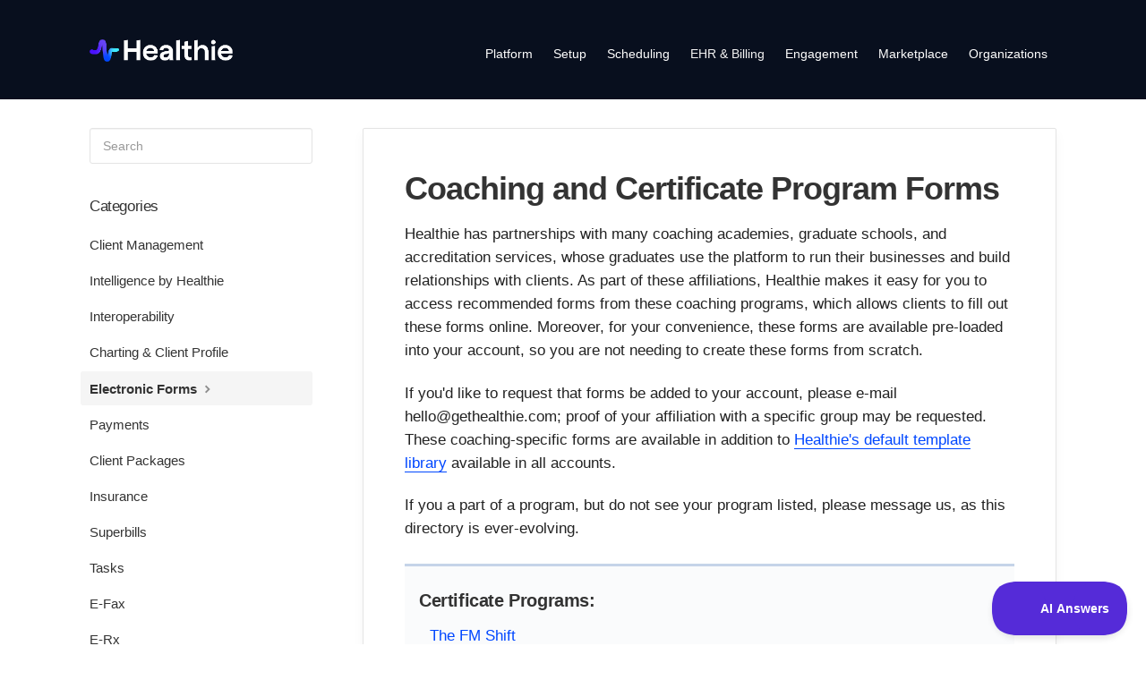

--- FILE ---
content_type: text/html; charset=utf-8
request_url: https://help.gethealthie.com/article/122-forms-in-healthies-specialty-library
body_size: 8431
content:


<!DOCTYPE html>
<html>
    
<head>
    <meta charset="utf-8"/>
    <title>Coaching and Certificate Program Forms - Healthie Software Support</title>
    <meta name="viewport" content="width=device-width, maximum-scale=1"/>
    <meta name="apple-mobile-web-app-capable" content="yes"/>
    <meta name="format-detection" content="telephone=no">
    <meta name="description" content="Healthie has partnerships with many coaching academies, graduate schools, and accreditation services, whose graduates use the platform to run their businesses a"/>
    <meta name="author" content="Healthie"/>
    <link rel="canonical" href="https://help.gethealthie.com/article/122-forms-in-healthies-specialty-library"/>
    
        
   
            <meta name="twitter:card" content="summary"/>
            <meta name="twitter:title" content="Coaching and Certificate Program Forms" />
            <meta name="twitter:description" content="Healthie has partnerships with many coaching academies, graduate schools, and accreditation services, whose graduates use the platform to run their businesses a"/>


    

    
        <link rel="stylesheet" href="//d3eto7onm69fcz.cloudfront.net/assets/stylesheets/launch-1764845902761.css">
    
    <style>
        body { background: #ffffff; }
        .navbar .navbar-inner { background: #2c323d; }
        .navbar .nav li a, 
        .navbar .icon-private-w  { color: #f3f3f3; }
        .navbar .brand, 
        .navbar .nav li a:hover, 
        .navbar .nav li a:focus, 
        .navbar .nav .active a, 
        .navbar .nav .active a:hover, 
        .navbar .nav .active a:focus  { color: #f3f3f3; }
        .navbar a:hover .icon-private-w, 
        .navbar a:focus .icon-private-w, 
        .navbar .active a .icon-private-w, 
        .navbar .active a:hover .icon-private-w, 
        .navbar .active a:focus .icon-private-w { color: #f3f3f3; }
        #serp-dd .result a:hover,
        #serp-dd .result > li.active,
        #fullArticle strong a,
        #fullArticle a strong,
        .collection a,
        .contentWrapper a,
        .most-pop-articles .popArticles a,
        .most-pop-articles .popArticles a:hover span,
        .category-list .category .article-count,
        .category-list .category:hover .article-count { color: #0047ff; }
        #fullArticle, 
        #fullArticle p, 
        #fullArticle ul, 
        #fullArticle ol, 
        #fullArticle li, 
        #fullArticle div, 
        #fullArticle blockquote, 
        #fullArticle dd, 
        #fullArticle table { color:#16284a; }
    </style>
    
        <link rel="stylesheet" href="//s3.amazonaws.com/helpscout.net/docs/assets/5bbe96a22c7d3a04dd5b8761/attachments/690179de3d51de4d7edefe0a/docs-healthie.css">
    
    <link rel="apple-touch-icon-precomposed" href="//d33v4339jhl8k0.cloudfront.net/docs/assets/5bbe96a22c7d3a04dd5b8761/images/65d8b60a89182269183fa312/Healthie-Favicon-(3).png">
    <link rel="shortcut icon" type="image/png" href="//d33v4339jhl8k0.cloudfront.net/docs/assets/5bbe96a22c7d3a04dd5b8761/images/65d8b60a53788e77b07d4335/Healthie-Favicon-(3).png">
    <!--[if lt IE 9]>
    
        <script src="//d3eto7onm69fcz.cloudfront.net/assets/javascripts/html5shiv.min.js"></script>
    
    <![endif]-->
    
        <script type="application/ld+json">
        {"@context":"https://schema.org","@type":"WebSite","url":"https://help.gethealthie.com","potentialAction":{"@type":"SearchAction","target":"https://help.gethealthie.com/search?query={query}","query-input":"required name=query"}}
        </script>
    
        <script type="application/ld+json">
        {"@context":"https://schema.org","@type":"BreadcrumbList","itemListElement":[{"@type":"ListItem","position":1,"name":"Healthie Software Support","item":"https://help.gethealthie.com"},{"@type":"ListItem","position":2,"name":"EHR & Billing","item":"https://help.gethealthie.com/collection/255-ehr-billing"},{"@type":"ListItem","position":3,"name":"Coaching and Certificate Program Forms","item":"https://help.gethealthie.com/article/122-forms-in-healthies-specialty-library"}]}
        </script>
    
    
        <script type="text/javascript">!function(e,t,n){function a(){var e=t.getElementsByTagName("script")[0],n=t.createElement("script");n.type="text/javascript",n.async=!0,n.src="https://beacon-v2.helpscout.net",e.parentNode.insertBefore(n,e)}if(e.Beacon=n=function(t,n,a){e.Beacon.readyQueue.push({method:t,options:n,data:a})},n.readyQueue=[],"complete"===t.readyState)return a();e.attachEvent?e.attachEvent("onload",a):e.addEventListener("load",a,!1)}(window,document,window.Beacon||function(){});</script>
<script type="text/javascript">window.Beacon('init', 'cf363dd4-31c6-4a46-b784-ad4b6a5a7e01')</script>
    
</head>
    
    <body>
        
<header id="mainNav" class="navbar">
    <div class="navbar-inner">
        <div class="container-fluid">
            <a class="brand" href="/">
            
                
                    <img src="//d33v4339jhl8k0.cloudfront.net/docs/assets/5bbe96a22c7d3a04dd5b8761/images/65d8be291c2f8d3d7ebfd2fe/Healthie-Full-LockUp-RGB-Color-White.png" alt="Healthie Software Support" width="300" height="47">
                

            
            </a>
            
                <button type="button" class="btn btn-navbar" data-toggle="collapse" data-target=".nav-collapse">
                    <span class="sr-only">Toggle Navigation</span>
                    <span class="icon-bar"></span>
                    <span class="icon-bar"></span>
                    <span class="icon-bar"></span>
                </button>
            
            <div class="nav-collapse collapse">
                <nav role="navigation"><!-- added for accessibility -->
                <ul class="nav">
                    
                    
                        
                            <li  id="platform"><a href="/collection/249-platform">Platform  <b class="caret"></b></a></li>
                        
                            <li  id="setup"><a href="/collection/382-setup">Setup  <b class="caret"></b></a></li>
                        
                            <li  id="scheduling"><a href="/collection/1057-scheduling">Scheduling  <b class="caret"></b></a></li>
                        
                            <li  class="active"  id="ehr-billing"><a href="/collection/255-ehr-billing">EHR &amp; Billing  <b class="caret"></b></a></li>
                        
                            <li  id="engagement"><a href="/collection/1-engagement">Engagement  <b class="caret"></b></a></li>
                        
                            <li  id="marketplace"><a href="/collection/1031-marketplace">Marketplace  <b class="caret"></b></a></li>
                        
                            <li  id="organizations"><a href="/collection/794-organizations">Organizations  <b class="caret"></b></a></li>
                        
                    
                    
                </ul>
                </nav>
            </div><!--/.nav-collapse -->
        </div><!--/container-->
    </div><!--/navbar-inner-->
</header>
        <section id="contentArea" class="container-fluid">
            <div class="row-fluid">
                <section id="main-content" class="span9">
                    <div class="contentWrapper">
                        
    
    <article id="fullArticle">
        <h1 class="title">Coaching and Certificate Program Forms</h1>
    
        <a href="javascript:window.print()" class="printArticle" title="Print this article" aria-label="Print this Article"><i class="icon-print"></i></a>
        <p>Healthie has partnerships with many coaching academies, graduate schools, and accreditation services, whose graduates use the platform to run their businesses and build relationships with clients. As part of these affiliations, Healthie makes it easy for you to access recommended forms from these coaching programs, which allows clients to fill out these forms online. Moreover, for your convenience, these forms are available pre-loaded into your account, so you are not needing to create these forms from scratch.&nbsp;</p>
<p>If you'd like to request that forms be added to your account, please e-mail hello@gethealthie.com; proof of your affiliation with a specific group may be requested. These coaching-specific forms are available in addition to <a href="//help.gethealthie.com/article/174-intake-forms-available-within-healthie" target="_blank">Healthie's default template library</a> available in all accounts.&nbsp;</p>
<p>If you a part of a program, but do not see your program listed, please message us, as this directory is ever-evolving.&nbsp;</p>
<div class="callout-blue">
 <h4 id="Certificate-Programs-R17lc">Certificate Programs:</h4>
 <ul>
  <li><a href="#Section1">The FM Shift&nbsp;</a></li>
  <li><a href="#Section2">Functional Medicine Fast Track (FMFT)</a></li>
  <li><a href="#Section3">Primal Health Coach Institute</a></li>
  <li><a href="#Section4">Integrative and Functional Nutrition Academy (IFNA)</a></li>
  <li><a href="#Section5">Institute of Functional Medicine (IFM) </a></li>
  <li><a href="#Section6">Functional Medicine Coaching Academy (FMCA)</a></li>
  <li><a href="#Section7">Functional Diagnostic Nutrition (FDN)</a></li>
  <li><a href="#Section8">Better Nutrition Program</a></li>
  <li><a href="#Section9">Institute for Integrative Nutrition (IIN)</a></li>
  <li><a href="#Section10">Lifestyle Eating and Performance (LEAP)</a></li>
  <li><a href="#Section11">Function Nutrition Alliance (FxNA)</a></li>
  <li><a href="#Section12">American Council on Exercise (ACE)</a></li>
  <li><a href="#Section13">National Academy of Sports Medicine (NASM)</a></li>
  <li><a href="#Section14">National Strength and Conditioning Association (NSCA)</a></li>
  <li><a href="#Section15">Diabetes Self Management Education (DSME)</a></li>
  <li><a href="#Section16">Maryland University of Integrative Health (MUIH)&nbsp;</a></li>
  <li><a href="#Section17">Integrative Health and Wellness Assessment Tool (IHWA)&nbsp;</a></li>
  <li><a href="#Section18">Precision Nutrition (PN)</a></li>
  <li><a href="#P-X2Eur" target="_self">National Academy of Neuronutrition</a></li>
 </ul>
</div>
<hr role="separator">
<h2 id="The-FM-Shift--NlkU7"><a href="//help.gethealthie.com/article/487-fmshift-and-healthie" target="_blank">The FM Shift</a></h2>
<ul>
 <li>Functional Medicine Intake</li>
 <li>Office Policies&nbsp;</li>
 <li>HIPAA</li>
 <li>Telehealth Informed Consent&nbsp;</li>
 <li>Group Telehealth Informed Consent</li>
 <li>Advance Beneficiary Form</li>
 <li>Covid-19 Screening Form</li>
 <li>Cancellation Letter</li>
 <li>Diabetes Application Intake</li>
 <li>Hypothyroid Application Intake</li>
 <li>Cognitive Decline Application Intake</li>
 <li>Functional Medicine SOAP</li>
 <li>Getting Familiar with your Saliva Test Kit</li>
 <li>Recommended Action Plan-CD 19</li>
 <li>Recommended Action Plan DB</li>
 <li>Recommended Action Plan CD24</li>
 <li>ICHR Informed Consent</li>
 <li>Recommended Action Plan 16 (RAP DB16)</li>
 <li>Recommended Action Plan 16-2</li>
 <li>Recommended Action Plan 16-3</li>
 <li>Recommended Action Plan 16-4</li>
 <li>Recommended Action Plan 16-5</li>
 <li>Recommended Action Plan 16-6</li>
 <li>Recommended Action Plan 16-7</li>
 <li>Recommended Action Plan DB/INS</li>
 <li>Recommended Action Plan E Dalrymple</li>
 <li>Recommended Action Plan TH-19</li>
 <li>Recommended Action Plan TH-19-2</li>
 <li>Recommended Action Plan TH-19-3</li>
 <li>Recommended Action Plan TH-19-4</li>
 <li>Recommended Action Plan TH-19-5</li>
 <li>Recommended Action Plan TH-19-6</li>
 <li>Recommended Action Plan TH-19-7</li>
 <li>Recommended Action Plan TH-19-8</li>
 <li>Recommended Action Plan TH-19-9</li>
 <li>Recommended Action Plan 12</li>
 <li>Recommended Action Plan 12-2</li>
 <li>Recommended Action Plan 12-3</li>
 <li>RAP Diabetes 12</li>
</ul>
<hr role="separator">
<h2 id="Functional-Medicine-Fast-Track-FMFT-M9HDx">Functional Medicine Fast Track (<a href="//help.gethealthie.com/article/392-fasttrack-members" target="_blank">FMFT</a>)</h2>
<ul>
 <li>Functional Medicine Timeline</li>
 <li>Sleep Questionnaire</li>
 <li>Food Reintroduction&nbsp;Symptom Tracker</li>
 <li>ADAM Questionnaire form Men &nbsp; &nbsp; &nbsp; &nbsp; &nbsp;</li>
 <li>BPH Symptom Index&nbsp;</li>
 <li>Daily Activity Questionnaire&nbsp;</li>
 <li>Goal Setting for Behavior Change</li>
 <li>Practicing Gratitude&nbsp; &nbsp;&nbsp;</li>
 <li>Self-Care Questionnaire&nbsp; &nbsp;&nbsp; &nbsp; &nbsp; &nbsp; &nbsp; &nbsp; &nbsp; &nbsp; &nbsp; &nbsp; &nbsp; &nbsp; &nbsp; &nbsp; &nbsp; &nbsp; &nbsp;</li>
 <li>Toxin Exposure&nbsp; &nbsp; &nbsp; &nbsp; &nbsp; &nbsp; &nbsp; &nbsp; &nbsp; &nbsp; &nbsp; &nbsp; &nbsp; &nbsp; &nbsp; &nbsp; &nbsp; &nbsp; &nbsp; &nbsp; &nbsp; &nbsp; &nbsp; &nbsp;&nbsp;</li>
 <li>Thyroid Screening Questionnaire&nbsp; &nbsp; &nbsp; &nbsp; &nbsp; &nbsp;&nbsp;</li>
 <li>Depression Anxiety Stress Scales</li>
 <li>Male Intake Questionnaire&nbsp; &nbsp; &nbsp; &nbsp; &nbsp; &nbsp; &nbsp; &nbsp; &nbsp; &nbsp; &nbsp; &nbsp; &nbsp; &nbsp; &nbsp; &nbsp;</li>
 <li>1 Day Diet, Nutrition, and Lifestyle Journal&nbsp;</li>
 <li>3 day Diet, Nutrition, and Lifestyle Journal&nbsp; &nbsp; &nbsp; &nbsp;</li>
 <li>7 Day Diet, Nutrition, and Lifestyle Journal</li>
 <li>Prescription and Lifestyle Plan&nbsp; &nbsp; &nbsp; &nbsp; &nbsp; &nbsp; &nbsp; &nbsp; &nbsp; &nbsp; &nbsp; &nbsp; &nbsp; &nbsp;</li>
 <li>Exercise History Questionnaire</li>
 <li>MSQ</li>
 <li>Male&nbsp;Intake Questionnaire&nbsp;</li>
 <li>Female Intake Questionnaire&nbsp;</li>
 <li>Male and Female Combined Intake Questionnaire&nbsp;</li>
 <li>Physical Evaluation</li>
</ul>
<hr role="separator">
<h2 id="-Primal-Health-Coach-Institute--9e2oO"><a href="https://www.primalhealthcoach.com/" target="_blank">Primal Health Coach Institute</a></h2>
<ul>
 <li>Check-in Form</li>
 <li>Daily Journal Form</li>
 <li>Discovery Form</li>
 <li>Evaluation Form</li>
 <li>Intake Form</li>
 <li>Post Coaching Session Form</li>
</ul>
<hr role="separator">
<h2 id="Integrative-and-Functional-Nutrition-Academy-IFNA-PJgd6">Integrative and Functional Nutrition Academy (<a href="https://www.ifnacademy.com/">IFNA</a>)</h2>
<ul>
 <li>IFNA Long Form&nbsp;</li>
 <li>IFNA Short Form&nbsp;</li>
 <li>IFNA Hands On&nbsp;</li>
 <li>IFNA Dietary Assessment&nbsp;</li>
 <li>IFNA MSQ</li>
 <li>IFNA Clinical Matrix Br</li>
 <li>IFNA&nbsp;MYSQL or Client Intake Form</li>
 <li>IFNA&nbsp;3 Day Food Diary</li>
 <li>IFNA&nbsp;Patient Questionnaire</li>
 <li>Digestive History</li>
</ul>
<hr role="separator">
<h2 id="Institute-of-Functional-Medicine-IFM-Xg6cv">Institute of Functional Medicine (<a href="https://www.ifm.org/">IFM</a>)</h2>
<ul>
 <li>IFM MSQ&nbsp;</li>
 <li>IFM Female Intake&nbsp;</li>
 <li>IFM Male Intake&nbsp;</li>
 <li>IFM 3-day journal&nbsp;</li>
 <li>IFM Self-care&nbsp;</li>
 <li>IFM Thyroid&nbsp;</li>
 <li>IFM Sleep&nbsp;</li>
 <li>IFM Toxin Exposure&nbsp;</li>
 <li>IFM Depression / Anxiety&nbsp;</li>
 <li>IFM Exercise / Diet Nutrition 1 Day journal&nbsp;</li>
 <li>IFM Practicing Gratitude&nbsp;&nbsp;</li>
 <li>IFM Goal Setting for Behavior Change&nbsp;</li>
 <li>IFM 1 day / 3 day / 7 day journal&nbsp;</li>
 <li>IFM Daily Activity Questionnaire&nbsp;</li>
</ul>
<hr role="separator">
<h2 id="Functional-Medicine-Coaching-Academy-FMCA-nT3Tt">Functional Medicine Coaching Academy (<a href="https://functionalmedicinecoaching.org/" target="_blank">FMCA</a>)</h2>
<ul>
 <li>Food Symptom Diary</li>
 <li>MSQ (Medical Symptoms Questionnaire)</li>
 <li>PERMA (Positive, Emotion, Engagement, Relationships, Meaning, Accomplishment)</li>
 <li>PROMIS&nbsp;10 (Patient-Reported Outcomes Measurement Information System)</li>
 <li>Environmental Exposure History Form</li>
 <li>Metabolic</li>
 <li>Life Stress</li>
 <li>Self Care Questionnaire</li>
 <li>FMP Stress Assessment</li>
</ul>
<hr role="separator">
<h2 id="Functional-Diagnostic-Nutrition-FDN--sHWd">Functional Diagnostic Nutrition (<a href="https://www.functionaldiagnosticnutrition.com/" target="_blank">FDN</a>)</h2>
<ul>
 <li>Metabolic Chaos Scorecard&nbsp;</li>
 <li>Client US FDN 90-Day Protocol</li>
 <li>Metabolic Charos Screcored Combined</li>
 <li>FDN Case Notes</li>
 <li>Client Europe FDN 90-Day Protocol</li>
 <li>Metabolic Typing Diet Check Record Sheet</li>
 <li>Client Terms of Service Agreement</li>
 <li>Lifestyle and Medical History&nbsp;</li>
 <li>Adrenal Stress Indicators (ASI)</li>
 <li>Adrenal Stress Causes (ASC)</li>
 <li>Client Medical History Form</li>
</ul>
<hr role="separator">
<h2 id="Better-Nutrition-Program-ajaqg"><a href="https://thebetternutritionprogram.com/" target="_blank">Better Nutrition Program</a></h2>
<ul>
 <li>Rainbow Evaluation Form</li>
 <li>Full assessment suite is available; e-mail&nbsp;team@thebetternutritionprogram.com for information</li>
</ul>
<hr role="separator">
<h2 id="Institute-for-Integrative-Nutrition-IIN---pAsb">Institute for Integrative Nutrition (<a href="https://www.integrativenutrition.com/" target="_blank">IIN</a>)&nbsp;</h2>
<ul>
 <li>Men's Health History&nbsp;</li>
 <li>Women's Health History&nbsp;</li>
 <li>Gender Neutral Health History</li>
 <li>Senior Health History</li>
 <li>Female Teen Health History</li>
 <li>Male Teen Health History</li>
 <li>Children History</li>
</ul>
<hr role="separator">
<h2 id="Lifestyle-Eating-and-Performance-LEAP-OXFsr">Lifestyle Eating and Performance (<a href="https://www.nowleap.com/leap/" target="_blank">LEAP</a>)</h2>
<ul>
 <li>Initial Symptom Survey</li>
 <li>Follow up Symptom Survey</li>
 <li>Pre-Assessment and Follow Up</li>
 <li>Food Avoidance</li>
 <li>MRT Test Requisition</li>
 <li>Initial Patient Consult</li>
 <li>Patient Consultation Chart notes</li>
 <li>Initial Symptom Survey</li>
 <li>Follow up Symptom Survey</li>
 <li>Follow up Symptom Survey 2</li>
 <li>Follow up Symptom Survey 3</li>
 <li>Follow up Symptom Survey 4</li>
 <li>Standard Form</li>
 <li>Personalized Immunocalm Diet Program</li>
 <li>Menu Planner</li>
 <li>Food/Symptom Diary</li>
</ul>
<hr role="separator">
<h2 id="Function-Nutrition-Alliance-FxNA-LFyVW">Function Nutrition Alliance (<a href="https://www.fxnutrition.com/" target="_blank">FxNA</a>)</h2>
<ul>
 <li>FxNA Intake Form</li>
 <li>FxNA Getting to know you</li>
 <li>Crohn’s Symptom Tracker (matrix)</li>
 <li>FxNA Yeast Questionnaire</li>
 <li>FxNA Supplement Tracker</li>
 <li>FxNA Lab Tracker&nbsp;</li>
 <li>FxNA Sleep Assessment</li>
 <li>FxNA&nbsp;5 Day Journal</li>
 <li>Timeline Clinical ID</li>
 <li>Action Form</li>
 <li>Matrix Form</li>
</ul>
<hr role="separator">
<h2 id="American-Council-on-Exercise-ACE--2u8Es">American Council on Exercise (<a href="https://www.acefitness.org/" target="_blank">ACE</a>)&nbsp;&nbsp;</h2>
<ul>
 <li>Lifestyle Questionnaire</li>
 <li>Food Log&nbsp;</li>
 <li>Activity Log&nbsp;</li>
 <li>Setting SMART Goals&nbsp;</li>
 <li>Lapse Self-Monitoring Worksheet&nbsp;</li>
 <li>My Successes Contract&nbsp;</li>
 <li>Decisional Balance Worksheet -&nbsp;</li>
 <li>Exercise History and Attitude Questionnaire -&nbsp;</li>
 <li>PAR Q AND YOU&nbsp;</li>
 <li>Behavioral Contract&nbsp;</li>
 <li>Food Diary/Record&nbsp;</li>
 <li>Food Frequency Questionnaire&nbsp;</li>
 <li>Lifestyle Questionnaire v2&nbsp;</li>
 <li>Lifestyle and Health Questionnaire&nbsp;</li>
 <li>Lifestyle and Health History Questionnaire&nbsp;</li>
 <li>Musculoskeletal Health Questionnaire</li>
 <li>Weight Loss Readiness Quiz&nbsp;</li>
 <li>Readiness to Change Questionnaire&nbsp;</li>
 <li>My Hunger Scale&nbsp;</li>
 <li>High-Risk Solutions Worksheet&nbsp;</li>
 <li>Taking the Big View&nbsp;</li>
 <li>Body-Composition Assessment Results&nbsp;</li>
 <li>Decisional Balance Worksheet&nbsp;</li>
 <li>Physical-Fitness Assessment Results&nbsp;</li>
 <li>Sample Medical Release Form&nbsp;</li>
 <li>Calories in your Drink&nbsp;</li>
 <li>Whoa! And hold up!&nbsp;</li>
 <li>We Can! Go, Slow, and Whoa Foods&nbsp;</li>
 <li>My Rewards&nbsp;</li>
 <li>Healthy Choices When Eating Out&nbsp;</li>
 <li>Grocery List&nbsp;</li>
 <li>A Personal Transformation Worksheet&nbsp;</li>
 <li>Comparing Meals: Actual, Planned, &amp; Ideal&nbsp;</li>
 <li>Weekly Meal Planner&nbsp;</li>
 <li>Build A Healthy Meal&nbsp;</li>
 <li>Goal Check In 1</li>
 <li>Barriers WorkSheet&nbsp;</li>
 <li>Decisional Balance Worksheet&nbsp;</li>
 <li>Physical-Fitness Assessment Results</li>
 <li>Sample Medical Release Form</li>
</ul>
<hr role="separator">
<h2 id="National-Academy-of-Sports-Nutrition-NASM--Kq460">National Academy of Sports Nutrition (<a href="https://www.nasm.org/" target="_blank">NASM</a>)</h2>
<ul>
 <li>Readiness For Exercise</li>
 <li>Cardio Assessment</li>
 <li>Body Composition</li>
 <li>Static Posture Assessment</li>
 <li>Dynamic Posture Assessment</li>
 <li>Strength Assessment</li>
 <li>Daily Opt Programming</li>
 <li>Annual- Monthly- Weekly Opt Programming</li>
</ul>
<hr role="separator">
<h2 id="National-Strength-and-Conditioning-Association-NSCA-GVXgM">National Strength and Conditioning Association (<a href="https://www.nsca.com/" target="_blank">NSCA</a>)</h2>
<ul>
 <li>Client Readiness for Exercise</li>
 <li>Strength Assessment</li>
 <li>Static Postural Assessment</li>
 <li>Dynamic Postural Assessment</li>
 <li>Daily OPT Programming</li>
 <li>Cardiorespiratory Assessment</li>
 <li>Body Composition</li>
 <li>Annual &amp; Monthly/Weekly OPT Programming</li>
 <li>NASM CPT Par Q</li>
</ul>
<hr role="separator">
<h2 id="Diabetes-Self-Management-Education-DSME--r35tl">Diabetes Self Management Education (<a href="https://www.professional.diabetes.org/diabetes-self-management-education" target="_blank">DSME</a>)&nbsp;</h2>
<ul>
 <li>Educational Action Plan</li>
 <li>Communication to Provider</li>
 <li>Follow up- Assessment</li>
 <li>Smart Goals</li>
 <li>Patient Self-Questionnaire&nbsp;</li>
 <li>Clinical Data Outcome</li>
</ul>
<hr role="separator">
<h2 id="Maryland-University-of-Integrative-Health-MUIH--HGoOR">Maryland University of Integrative Health (<a href="https://muih.edu/academics/nutrition/" target="_blank">MUIH</a>)&nbsp;</h2>
<ul>
 <li>MSQ</li>
 <li>ABN- Medicare R. Galicinao</li>
 <li>Readiness Assessment</li>
 <li>Medsappriv Contract</li>
 <li>Informed Consent for Functional Laboratory</li>
 <li>Finance Policy</li>
 <li>ABN Medicare</li>
 <li>Consent Selling Nutrition</li>
 <li>Intake</li>
 <li>Consent for Treatment</li>
 <li>Functional Medicine Practitioner</li>
 <li>Consent for OMM</li>
 <li>Informed Consent for E-mail Communication</li>
</ul>
<hr role="separator">
<h2 id="Integrative-Health-and-Wellness-Assessment-Tool-IHWA-JVPwq">Integrative Health and Wellness Assessment Tool (<a href="https://inursecoach.com/integrative-health-wellness-assessment-tool/" target="_blank">IHWA</a>)</h2>
<ul>
 <li>Long form&nbsp;</li>
 <li>Short form&nbsp;</li>
</ul>
<hr role="separator">
<h2 id="Precision-Nutrition-PN--BMzj8">Precision Nutrition (<a href="https://www.precisionnutrition.com/" target="_blank">PN</a>)</h2>
<ul>
 <li>Sleep Assessment Worksheet</li>
 <li>Initial Assessment Triage</li>
 <li>Eating Habits Questionnaire</li>
</ul>
<hr role="separator">
<h2 id="P-X2Eur">National Academy of Neuronutrition (<a href="https://neuronutrition.org/" target="_blank">NAN</a>)</h2>
<ul>
 <li>Benevolent Childhood Experiences Scale</li>
 <li>Brain Body Center Sensory Scales</li>
 <li>Daily Rhythm Reflection Log | Day 1</li>
 <li>Emotional Eating Scale</li>
 <li>Food Noise Questionnaire</li>
 <li>Food Preoccupation Questionnaire</li>
 <li>Moral Injury and Distress Scale</li>
 <li>Multidimensional Assessment of Interoceptive Awareness</li>
 <li>Neuroception of Psychological Safety Scale</li>
 <li>Neuronutrition and Mental Health Impact Questionnaire</li>
 <li>Power of Food Scale</li>
 <li>Purpose In Life Scale</li>
</ul>
    </article>
    
        <div class="articleRatings" data-article-url="https://help.gethealthie.com/article/122-forms-in-healthies-specialty-library">
            <span class="articleRatings-question">Did this answer your question?</span>
            <span class="articleRatings-feedback">
                <span class="articleRatings-feedback-tick">
                    <svg height="20" viewBox="0 0 20 20" width="20" xmlns="http://www.w3.org/2000/svg">
                        <path d="m8 14a.997.997 0 0 1 -.707-.293l-2-2a.999.999 0 1 1 1.414-1.414l1.293 1.293 4.293-4.293a.999.999 0 1 1 1.414 1.414l-5 5a.997.997 0 0 1 -.707.293" fill="#2CC683" fill-rule="evenodd"/>
                    </svg>
                </span>
                <span class="articleRatings-feedback-message">Thanks for the feedback</span>
            </span>
            <span class="articleRatings-failure">There was a problem submitting your feedback. Please try again later.</span>
            <div class="articleRatings-actions">
                <button class="rateAction rateAction--positive" data-rating="positive">
                    <span class="sr-only">Yes</span>
                    <span class="rating-face">
                        <svg xmlns="http://www.w3.org/2000/svg" width="24" height="24">
                            <path fill-rule="evenodd" d="M5.538 14.026A19.392 19.392 0 0 1 12 12.923c2.26 0 4.432.388 6.462 1.103-1.087 2.61-3.571 4.436-6.462 4.436-2.891 0-5.375-1.825-6.462-4.436zm1.847-3.872a1.846 1.846 0 1 1 0-3.692 1.846 1.846 0 0 1 0 3.692zm9.23 0a1.846 1.846 0 1 1 0-3.692 1.846 1.846 0 0 1 0 3.692z"/>
                        </svg>
                    </span>
                </button>
                <button class="rateAction rateAction--negative" data-rating="negative">
                    <span class="sr-only">No</span>
                    <span class="rating-face">
                        <svg xmlns="http://www.w3.org/2000/svg" width="24" height="24">
                            <path fill-rule="evenodd" d="M7.385 13.846a1.846 1.846 0 1 1 0-3.692 1.846 1.846 0 0 1 0 3.692zm9.23 0a1.846 1.846 0 1 1 0-3.692 1.846 1.846 0 0 1 0 3.692zm-.967 4.95a.992.992 0 0 1-.615-.212c-1.701-1.349-4.364-1.349-6.065 0a.998.998 0 0 1-1.36-.123.895.895 0 0 1 .127-1.3A6.897 6.897 0 0 1 12 15.692c1.555 0 3.069.521 4.266 1.467.41.326.467.909.127 1.3a.982.982 0 0 1-.745.335z"/>
                        </svg>
                    </span>
                </button>
            </div>
        </div>
     

    <section class="articleFoot">
    

    <time class="lu" datetime=2025-11-19 >Last updated on November 19, 2025</time>
    </section>

                    </div><!--/contentWrapper-->
                    
                </section><!--/content-->
                <aside id="sidebar" class="span3">
                 

<form action="/search" method="GET" id="searchBar" class="sm" autocomplete="off">
    
                    <input type="hidden" name="collectionId" value="5bd7a8c104286356f0a533b8"/>
                    <input type="text" name="query" title="search-query" class="search-query" placeholder="Search" value="" aria-label="Search" />
                    <button type="submit">
                        <span class="sr-only">Toggle Search</span>
                        <i class="icon-search"></i>
                    </button>
                    <div id="serp-dd" style="display: none;" class="sb">
                        <ul class="result">
                        </ul>
                    </div>
                
</form>

                
                    <h3>Categories</h3>
                    <ul class="nav nav-list">
                    
                        
                            <li ><a href="/category/785-client-management-groups-tags">Client Management  <i class="icon-arrow"></i></a></li>
                        
                    
                        
                            <li ><a href="/category/1268-intelligence-by-healthie">Intelligence by Healthie  <i class="icon-arrow"></i></a></li>
                        
                    
                        
                            <li ><a href="/category/1180-interoperability">Interoperability  <i class="icon-arrow"></i></a></li>
                        
                    
                        
                            <li ><a href="/category/262-charting">Charting &amp; Client Profile  <i class="icon-arrow"></i></a></li>
                        
                    
                        
                            <li  class="active" ><a href="/category/261-intake-forms">Electronic Forms  <i class="icon-arrow"></i></a></li>
                        
                    
                        
                            <li ><a href="/category/258-out-of-pocket-payments">Payments  <i class="icon-arrow"></i></a></li>
                        
                    
                        
                            <li ><a href="/category/498-client-packages">Client Packages  <i class="icon-arrow"></i></a></li>
                        
                    
                        
                            <li ><a href="/category/260-cms-1500-forms">Insurance  <i class="icon-arrow"></i></a></li>
                        
                    
                        
                            <li ><a href="/category/259-superbills">Superbills  <i class="icon-arrow"></i></a></li>
                        
                    
                        
                            <li ><a href="/category/438-tasks">Tasks  <i class="icon-arrow"></i></a></li>
                        
                    
                        
                            <li ><a href="/category/263-e-faxing">E-Fax  <i class="icon-arrow"></i></a></li>
                        
                    
                        
                            <li ><a href="/category/697-e-prescribing">E-Rx  <i class="icon-arrow"></i></a></li>
                        
                    
                        
                            <li ><a href="/category/543-e-labs">Labs  <i class="icon-arrow"></i></a></li>
                        
                    
                        
                            <li ><a href="/category/503-inventory-management">Inventory Management  <i class="icon-arrow"></i></a></li>
                        
                    
                    </ul>
                
                </aside><!--/span-->
            </div><!--/row-->
            <div id="noResults" style="display:none;">No results found</div>
            <footer>
                

<p>&copy;
    
        Healthie
    
    2025. <span>Powered by <a rel="nofollow noopener noreferrer" href="https://www.helpscout.com/docs-refer/?co=Healthie&utm_source=docs&utm_medium=footerlink&utm_campaign=Docs+Branding" target="_blank">Help Scout</a></span>
    
        
    
</p>

            </footer>
        </section><!--/.fluid-container-->
        
        
    <script src="//d3eto7onm69fcz.cloudfront.net/assets/javascripts/app4.min.js"></script>

<script>
// keep iOS links from opening safari
if(("standalone" in window.navigator) && window.navigator.standalone){
// If you want to prevent remote links in standalone web apps opening Mobile Safari, change 'remotes' to true
var noddy, remotes = false;
document.addEventListener('click', function(event) {
noddy = event.target;
while(noddy.nodeName !== "A" && noddy.nodeName !== "HTML") {
noddy = noddy.parentNode;
}

if('href' in noddy && noddy.href.indexOf('http') !== -1 && (noddy.href.indexOf(document.location.host) !== -1 || remotes)){
event.preventDefault();
document.location.href = noddy.href;
}

},false);
}
</script>
        
    </body>
</html>




--- FILE ---
content_type: text/css
request_url: https://s3.amazonaws.com/helpscout.net/docs/assets/5bbe96a22c7d3a04dd5b8761/attachments/690179de3d51de4d7edefe0a/docs-healthie.css
body_size: 14487
content:
@import url('https://fonts.googleapis.com/css2?family=Inter:ital,opsz,wght@0,14..32,100..900;1,14..32,100..900&family=Manrope:wght@200..800&display=swap');

body {
    color: #333;
    font-family: -apple-system, BlinkMacSystemFont, "Segoe UI", Roboto, Oxygen-Sans, Ubuntu, Cantarell, "Helvetica Neue", sans-serif;
    text-rendering: optimizeLegibility;
    box-sizing: border-box;
    font-optical-sizing: auto;
    -webkit-font-smoothing: antialiased;
    -moz-osx-font-smoothing: grayscale;
}

b, #fullArticle strong, h1 strong {
    font-weight: 700;
}

h1 strong {
    font-weight: 500;
}

/* Navbar */
.navbar {
width: 100%;
}


.navbar .navbar-inner {
background: #080F1E;
border: 0;
padding: 32px 0 12px 0px;
box-shadow: none;
}


.navbar .navbar-inner .container-fluid {
padding-right: 20px;
padding-left: 20px;
}


.navbar .brand {
width: 160px;
padding: 7px 0px 28px 0px;
}


.navbar .nav {
    float: right;
position: relative;
    margin: 10px 0 0;
}

.navbar .nav li a {
    color: #fff;
    padding: 2px 10px;
    font-weight: 500;
    font-size: 14px;
}

.navbar .nav li a:hover {
    font-weight: 500;
}

.navbar .nav .active .caret {
    display: none;
}

/* Search */
#docsSearch {
    background: #fff;
    border: 0;
    padding: 0 20px;
    max-width: 1080px;
    text-align: left;
    margin: 25px auto;
}

#docsSearch h1, .contentWrapper h1 {
    font-size: 36px;
    font-weight: 500;
    letter-spacing: -1px;
    line-height: 44px;
    padding: 0;
    text-align: left;
    margin-top: 0;
}

#searchBar {
    width: 800px;
}

#docsSearch h1, #searchBar, .category-list .category, .navbar .brand {
    margin-left: 0;
    margin-right: 0;
}

#searchBar .search-query {
    height: 56px;
    border: 1px solid #d8d8d8;
    box-shadow: inset 0 1px 1px rgba(0, 0, 0, 0.05);
}

#searchBar button {
    color: #fff;
    text-shadow: none;
    background: #552bd8;
    border: 1px solid #3d1fac;
    padding: 0 24px;
    height: 56px;
    font-weight: 500;
    letter-spacing: 0.4px;
    transition: all .2s ease;
}

#searchBar button:hover {
    background-color: #3d1fac;
    border-color: #4180D2;
}

#sidebar #searchBar button .icon-search {
    width: 16px;
    height: 16px;
    top: 0;
}

#searchBar button .icon-search::before {
    display: none;
}

/* Categories */
.category::before {
    width: 100%;
    display: block;
}

.category-list {
    margin: 1em auto 3em;
    display: flex;
    flex-wrap: wrap;
    align-content: flex-start;
    box-sizing: border-box;
}

.category-list .category {
    border-radius: 3px;
    margin: 0 2.5% 2.5% 0;
    width: 31.5%;
    padding: 3.5em 0 2.5em;
    box-sizing: border-box;
    display: flex;
    flex-direction: column;
    transition: all .3s ease;
}

.category-list .category:hover {
    background: #fff;
    box-shadow: 0 0 6px #00000012;
    border-color: #d4d4d4;
}

.category-list .category:nth-child(3n+3) {
    margin-right: 0;
}

.category-list h3 {
    margin: 24px 0 0;
    padding: 0 20px;
    font-weight: 700;
    color: #333;
}

.category-list p, .category-list .category p {
    font-size: 15px;
    line-height: 19px;
    color: #7F8D9B;
    padding: 15px;
}

.category-list .category .article-count {
    margin-top: 4px;
    padding: 0 20px;
    display: block;
}

/* Focus States */
textarea:focus,
input:focus,
input[type=text]:focus,
input[type=password]:focus,
input[type=datetime]:focus,
input[type=datetime-local]:focus,
input[type=date]:focus,
input[type=month]:focus,
input[type=time]:focus,
input[type=week]:focus,
input[type=number]:focus,
input[type=email]:focus,
input[type=url]:focus,
input[type=search]:focus,
input[type=tel]:focus,
input[type=color]:focus,
.uneditable-input:focus {
    border-color: #7d7d7d;
    box-shadow: none;
}

#serp-dd .result li a {
    color: #333;
}

/* Messages */
#contentArea>.appMessage {
    position: static;
    color: #333;
    border: 0;
    text-align: left;
    padding: 16px;
    margin: -16px 0 16px;
    font-size: 15px !important;
    background: #F5FCF9;
    border-left: 3px solid #45C693;
}

#contentArea>.appMessage em {
    background: none;
    font-weight: 500;
    color: #333;
    padding: 0;
    text-transform: none;
    font-size: 15px;
    letter-spacing: -.3px;
    margin: 0;
    border-radius: 0;
    line-height: inherit;
}

#contentArea>.appMessage em::after {
    content: '.';
}

/* Sidebar */
#sidebar h3 {
    text-transform: none;
    font-size: 17px;
    color: #333;
    margin: 0 0 8px;
    font-weight: 500;
    letter-spacing: -.4px;
}

#sidebar .nav-list .active a,
#sidebar .nav-list .active a:hover,
#sidebar .nav-list .active a:focus {
    font-weight: 700;
    color: #333;
    width: 100%;
}

#sidebar .nav-list li {
    margin: 5px 0 7px;
}

#sidebar .nav-list li.active a::before {
    opacity: 1;
}

#sidebar .nav-list a {
    position: relative;
    display: block;
    color: #333;
    font-weight: 400;
    font-size: 15px;
    padding: 8px 0;
    line-height: normal;
    margin-left: 0;
    width: 100%;
}

#sidebar .nav-list a::before {
    content: '';
    opacity: 0;
    top: -2px;
    left: -10px;
    right: 0;
    bottom: -2px;
    background: #f5f5f5;
    border-radius: 3px;
    display: block;
    position: absolute;
    z-index: -1;
    transition: all .1s ease;
}

#sidebar .nav-list a:hover::before {
    opacity: 1;
}

#sidebar .nav-list .active a {
    font-weight: 700;
}

#sidebar form .search-query {
    border: 1px solid #e4e4e4;
}

/* Content Wrapper */
.contentWrapper {
    box-shadow: 0 6px 13px #1111110a;
    border: 1px solid #e4e4e4;
    border-radius: 2px;
}

.contentWrapper p.descrip {
    font-size: 18px;
    font-weight: 400;
    margin: 16px 0;
    padding-bottom: 16px;
    color: #7F8D9B;
    margin-right: 165px;
    line-height: 26px;
    position: relative;
}

.contentWrapper p.descrip::after {
    content: '';
    display: block;
    width: 45px;
    height: 3px;
    background: #333;
    border-radius: 4px;
    margin: 32px 0 0 2px;
}

.icon-article-doc, .icon-print {
    display: none;
}

/* Article Content */
#main-content {
    background: none;
}

#fullArticle .admin-edit {
    background: #4180D2;
    border: 0;
    color: white;
    border-radius: 2px;
    padding: 10px 14px;
    font-size: 14px;
    line-height: normal;
    text-shadow: none;
    box-shadow: none;
    font-weight: 500;
    margin: 0 0 32px;
}

#fullArticle h1,
#fullArticle h2,
#fullArticle h3,
#fullArticle h4,
#fullArticle h5 {
    margin-bottom: .65em;
    color: #333;
    font-weight: 700;
}

#fullArticle h2 {
    font-size: 28px;
    line-height: 32px;
}

#fullArticle h4 {
    font-size: 20px;
    color: #333;
    letter-spacing: -0.4px;
    line-height: 27px;
}

#fullArticle .title {
    margin: 0 0 20px;
}

#fullArticle,
#fullArticle p,
#fullArticle ul,
#fullArticle ol,
#fullArticle li,
#fullArticle div,
#fullArticle blockquote,
#fullArticle dd,
#fullArticle table {
    color: #222;
    font-size: 17px;
    line-height: 1.55;
    font-weight: 400;
}

#fullArticle hr {
    border-top: 1px solid #e2e2e2;
    border-bottom: 1px solid #fff;
    margin: 40px auto 30px;
}

#fullArticle ol {
    counter-reset: h-counter;
    list-style: none;
    padding-left: 34px;
    margin-left: 0;
}

#fullArticle ol li {
    counter-increment: h-counter;
    position: relative;
    margin-bottom: 10px;
}

#fullArticle ol li::before {
    content: counter(h-counter);
    color: #fff;
    font-size: 12px;
    font-weight: 600;
    position: absolute;
    --size: 22px;
    left: calc(-1 * var(--size) - 12px);
    line-height: var(--size);
    width: var(--size);
    height: var(--size);
    top: 2px;
    background: #552bd8;
    border-radius: 50%;
    text-align: center;
}

#fullArticle ol ol {
    position: relative;
}

#fullArticle ol ol::before {
    display: block;
}

#fullArticle li {
    margin-bottom: 10px;
    line-height: 1.55;
}

#fullArticle .index-list {
    border-top: 1px solid #e4e4e4;
    border-bottom: 1px solid #e4e4e4;
    margin: 32px 0;
    padding: 12px 0;
}

#fullArticle img {
    box-sizing: border-box !important;
    border: 1px solid #e0e0e0;
    max-width: 100%;
    height: auto;
    border-radius: 0;
    padding: 0;
}

#fullArticle img.sml {
    max-width: 40%;
}

#fullArticle img.med {
    max-width: 60%;
}

#fullArticle img.lrg {
    max-width: 80%;
}

#fullArticle img.no-border {
    border: 0;
}

#fullArticle a {
    border-bottom: 1px solid #0047ff;
    cursor: pointer;
    text-decoration: none;
}

#fullArticle a:hover {
    cursor: pointer;
}

a {
    text-decoration: none;
}

/* Callouts */
#fullArticle .callout-yellow,
#fullArticle .callout-blue,
#fullArticle .callout-red,
#fullArticle .callout-green,
#fullArticle .callout,
#fullArticle .private-note {
    border-left: 3px solid;
    padding: 16px;
    font-size: 15px;
    line-height: 1.5;
}

#fullArticle .callout-yellow {
    background: #FFFBF1;
    border-color: #FCB415;
}

#fullArticle .callout-green {
    background: #F5FCF9;
    border-color: #45C693;
}

#fullArticle .callout-blue {
    background: #F7F9FC;
    border-color: #6774F6;
}

#fullArticle .callout-red {
    background: #FFF8F8;
    border-color: #FF4143;
}

#fullArticle .callout {
    background: #F8F8F8;
    border-color: #D0D0D0;
}

#fullArticle .callout-blue:first-of-type {
    background: #fafbfc;
    border-left: none;
    border-top: 3px solid #C5D4E8;
}

#fullArticle .callout-blue:first-of-type h3 {
    font-weight: 700;
    margin: 10px 0 16px 12px;
    font-size: 13px;
    line-height: 20px;
    color: #222;
    text-transform: uppercase;
}



#fullArticle .callout-blue:first-of-type ul {
    padding: 0;
    margin: 0 0 10px 12px;
}

#fullArticle .callout-blue:first-of-type li {
    list-style-type: none;
}

#fullArticle .callout-blue:first-of-type li a {
    border: none;
    text-decoration: none;
}

/* Article Footer */
.articleFoot {
    margin-top: 4em;
    font-style: normal;
    font-family: -apple-system, BlinkMacSystemFont, "Avenir Next", Avenir, "Segoe UI", "Helvetica Neue", Helvetica, Cantarell, Ubuntu, Roboto, Noto, Arial, sans-serif;
}

.articleFoot p,
.articleFoot p.lu,
.articleFoot time.lu {
    font-style: normal;
    font-family: -apple-system, BlinkMacSystemFont, "Avenir Next", Avenir, "Segoe UI", "Helvetica Neue", Helvetica, Cantarell, Ubuntu, Roboto, Noto, Arial, sans-serif;
}

.articleFoot p.lu,
.articleFoot time.lu {
    float: right;
    margin-top: 0;
}

/* Search Results */
.articleList {
    margin-top: 24px;
    font-size: 18px;
}

.articleList a {
    margin-left: 0;
}

#serp .articlesFound,
#serp .nada,
#serp p {
    color: #333;
}

#serp .articlesFound,
#serp .nada {
    font-size: 19px;
    font-weight: 300;
    margin: 16px 0;
    padding-bottom: 16px;
    color: #909090;
    line-height: 26px;
    position: relative;
}

#serp .articlesFound::after {
    content: '';
    display: block;
    width: 45px;
    height: 3px;
    background: #333;
    border-radius: 4px;
    margin: 32px 0 0;
}

#serp .articleList>li,
.articleList li {
    padding-left: 0;
}

.articlesFound strong {
    font-weight: 300;
}

/* Contact Modal */
#contactModal h2,
.abuse h2 {
    font-weight: 500;
    color: #333;
    letter-spacing: -.5px;
    border: 0;
    padding: 24px 24px 0;
    font-size: 24px;
}

.modal-body {
    padding: 16px 24px 24px;
}

#contactModal .control-label,
#contactForm label {
    width: 100%;
    float: none;
    text-align: left;
    color: #333;
    font-weight: 500;
    letter-spacing: 0;
    padding: 0;
    font-size: 14px;
    margin-bottom: 8px;
}

.controls textarea,
.controls input {
    width: 100%;
    padding: 6px 8px;
    line-height: initial;
    font-size: 14px;
    color: #333;
    border-radius: 2px;
    box-sizing: border-box;
    box-shadow: none;
    border-color: #d8d8d8;
}

.controls input {
    height: 38px;
}

#contactForm {
    margin-bottom: 0;
}

#contactModal #md-message,
#contactForm #name,
#contactForm #email,
#contactForm #subject,
#contactForm #message {
    width: 100%;
}

#contactModal .controls {
    margin: 0;
}

#contactModal input[type=file],
#contactForm input[type=file],
.abuse input[type=file] {
    padding-left: 0;
}

#contactModal .form-actions {
    padding-left: 0;
}

#contactForm .control-group,
#contactModal .control-group,
.abuse .control-group {
    margin-bottom: 16px;
}

#contactModal .form-actions .btn,
#contactForm .btn {
    float: right;
    background: #4180D2;
    border: 0;
    color: white;
    border-radius: 2px;
    padding: 10px 14px;
    font-size: 14px;
    line-height: normal;
    text-shadow: none;
    box-shadow: none;
    font-weight: 500;
    margin: 0;
}

#contactModal .parsley-errors-list {
    margin-top: 4px;
}

/* Media Queries */
@media (max-width: 847px) {
    #searchBar {
        width: 100%;
    }
}

@media (max-width: 768px) {
    body {
        padding: 8px;
    }


.navbar {
margin: 0;
}

.nav-collapse,
.nav-collapse.collapse {
clear: none;
}

    #docsSearch {
        margin: 25px auto 0;
    }

    #searchBar {
        padding: 2em 0;
    }

    #searchBar button {
        top: 24px;
    }

    .category-list .category {
        width: 100%;
        flex-wrap: nowrap;
        margin: 0 0 2.5%;
        position: relative;
        padding: 3em 0 2.5em;
    }

    .category::before {
        height: 80px;
        background-size: contain !important;
    }

    .category-list h3 {
        margin: 20px 0 0;
        padding: 0 20px;
        font-weight: 700;
        color: #0F2D5A;
    }

    .category-list .category .article-count {
        margin: 0;
    }

    .contentWrapper {
        box-shadow: none;
        border: 0;
        border-radius: 0;
    }

    #categoryHead .sort {
        top: inherit;
        position: static;
        display: block;
    }

    .contentWrapper p.descrip {
        margin-right: 0;
    }

    #contentArea>.appMessage {
        margin: 0 0 16px;
    }
}

@media (max-width: 480px) {
    #searchBar {
        padding: 1.2em 0 2em;
    }

    #searchBar button {
        border: 0;
        padding: .9em 1.1em;
        background: 0 0;
        border-left: 0;
        top: 13px;
    }

    #searchBar button:hover {
        background: none;
        border-color: #d8d8d8;
    }

    #docsSearch h1,
    .contentWrapper h1 {
        font-size: 28px;
        color: #333;
        letter-spacing: -0.5px;
        text-align: left;
        line-height: 32px;
    }

    .contentWrapper p.descrip {
        margin-right: 0;
    }
}
